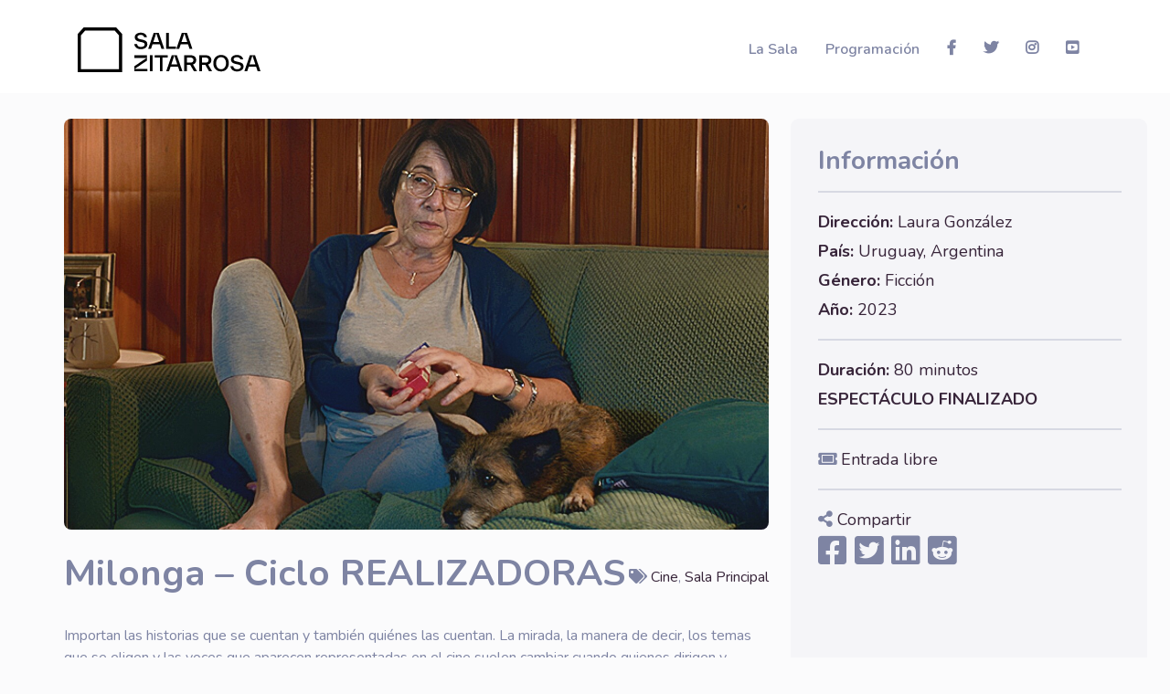

--- FILE ---
content_type: text/html; charset=UTF-8
request_url: https://salazitarrosa.montevideo.gub.uy/espectaculo/milonga-ciclo-realizadoras/
body_size: 6397
content:
<!doctype html><html lang="es"><head><meta charset="UTF-8"><meta name="viewport" content="width=device-width, initial-scale=1"><title>Milonga &#8211; Ciclo REALIZADORAS &#8211; Sala Zitarrosa</title><meta name='robots' content='max-image-preview:large' /><link rel='dns-prefetch' href='//fonts.googleapis.com' /><link rel="alternate" type="application/rss+xml" title="Sala Zitarrosa &raquo; Feed" href="https://salazitarrosa.montevideo.gub.uy/feed/" /><link rel="alternate" type="application/rss+xml" title="Sala Zitarrosa &raquo; Feed de los comentarios" href="https://salazitarrosa.montevideo.gub.uy/comments/feed/" /><link rel='stylesheet' id='wp-block-library-css'  href='https://salazitarrosa.montevideo.gub.uy/wp-includes/css/dist/block-library/style.min.css' type='text/css' media='all' /><link rel='stylesheet' id='nunito-font-css-css'  href='https://fonts.googleapis.com/css?family=Nunito%3A400%2C600%2C700&#038;display=swap' type='text/css' media='all' /><link rel='stylesheet' id='zitarrosa-css-css'  href='https://salazitarrosa.montevideo.gub.uy/wp-content/cache/autoptimize/autoptimize_single_1b65609de7c674e7fa91a76137bb31f3.php?ver=1.0.3' type='text/css' media='all' /> <script defer type='text/javascript' src='https://salazitarrosa.montevideo.gub.uy/wp-includes/js/jquery/jquery.min.js?ver=3.5.1' id='jquery-core-js'></script> <script defer type='text/javascript' src='https://salazitarrosa.montevideo.gub.uy/wp-content/cache/autoptimize/autoptimize_single_e2d782fa141411a7a17a26c1c77f6383.php?ver=3.4.1-wp' id='jquery-migrate-js'></script> <script defer type='text/javascript' src='https://salazitarrosa.montevideo.gub.uy/wp-content/themes/zitarrosa/js/bootstrap.min.js?ver=1' id='bootstrap-js-js'></script> <script defer type='text/javascript' src='https://salazitarrosa.montevideo.gub.uy/wp-content/cache/autoptimize/autoptimize_single_a4bd46b89bd0dcfc631aa8da215cf347.php?ver=1' id='evento-js-js'></script> <script defer type='text/javascript' src='https://salazitarrosa.montevideo.gub.uy/wp-content/cache/autoptimize/autoptimize_single_b08360ffadfabc86a319327ab3b68ebb.php?ver=1.0.1' id='calendar-js-js'></script> <script defer type='text/javascript' src='https://salazitarrosa.montevideo.gub.uy/wp-content/cache/autoptimize/autoptimize_single_fd37f586bfd0b3fae5152e8307073767.php?ver=1' id='zitarrosa-js-js'></script> <link rel="https://api.w.org/" href="https://salazitarrosa.montevideo.gub.uy/wp-json/" /><link rel="alternate" type="application/json" href="https://salazitarrosa.montevideo.gub.uy/wp-json/wp/v2/evento/3342" /><link rel="EditURI" type="application/rsd+xml" title="RSD" href="https://salazitarrosa.montevideo.gub.uy/xmlrpc.php?rsd" /><link rel="wlwmanifest" type="application/wlwmanifest+xml" href="https://salazitarrosa.montevideo.gub.uy/wp-includes/wlwmanifest.xml" /><link rel="canonical" href="https://salazitarrosa.montevideo.gub.uy/espectaculo/milonga-ciclo-realizadoras/" /><link rel='shortlink' href='https://salazitarrosa.montevideo.gub.uy/?p=3342' /><link rel="alternate" type="application/json+oembed" href="https://salazitarrosa.montevideo.gub.uy/wp-json/oembed/1.0/embed?url=https%3A%2F%2Fsalazitarrosa.montevideo.gub.uy%2Fespectaculo%2Fmilonga-ciclo-realizadoras%2F" /><link rel="alternate" type="text/xml+oembed" href="https://salazitarrosa.montevideo.gub.uy/wp-json/oembed/1.0/embed?url=https%3A%2F%2Fsalazitarrosa.montevideo.gub.uy%2Fespectaculo%2Fmilonga-ciclo-realizadoras%2F&#038;format=xml" /><meta name="generator" content="Redux 4.4.18" /> <script defer src="[data-uri]"></script> <style type="text/css">.recentcomments a{display:inline !important;padding:0 !important;margin:0 !important;}</style><noscript><style>.lazyload[data-src]{display:none !important;}</style></noscript><style>.lazyload{background-image:none !important;}.lazyload:before{background-image:none !important;}</style><style type="text/css">.broken_link, a.broken_link {
	text-decoration: line-through;
}</style><link rel="icon" href="https://salazitarrosa.montevideo.gub.uy/wp-content/uploads/2023/03/cropped-logo-web_Mesa-de-trabajo-1-1-32x32.png" sizes="32x32" /><link rel="icon" href="https://salazitarrosa.montevideo.gub.uy/wp-content/uploads/2023/03/cropped-logo-web_Mesa-de-trabajo-1-1-192x192.png" sizes="192x192" /><link rel="apple-touch-icon" href="https://salazitarrosa.montevideo.gub.uy/wp-content/uploads/2023/03/cropped-logo-web_Mesa-de-trabajo-1-1-180x180.png" /><meta name="msapplication-TileImage" content="https://salazitarrosa.montevideo.gub.uy/wp-content/uploads/2023/03/cropped-logo-web_Mesa-de-trabajo-1-1-270x270.png" /></head><body class="evento-template-default single single-evento postid-3342">
<script data-cfasync="false" data-no-defer="1">var ewww_webp_supported=false;</script><header id="mainHeader" ><nav class="navbar navbar-expand-md fixed-top bg-white" role="navigation"><div class="immBar"> <img src="[data-uri]" alt="imm" data-src="https://salazitarrosa.montevideo.gub.uy/wp-content/themes/zitarrosa/imgs/iconitoIm.png" decoding="async" class="lazyload" /><noscript><img src="https://salazitarrosa.montevideo.gub.uy/wp-content/themes/zitarrosa/imgs/iconitoIm.png" alt="imm" data-eio="l" /></noscript></div><div class="container"> <a class="navbar-brand" href="https://salazitarrosa.montevideo.gub.uy"> <img src="[data-uri]" alt="logo" data-src="https://salazitarrosa.montevideo.gub.uy/wp-content/themes/zitarrosa/imgs/logo-2023-negro.svg" decoding="async" class="lazyload" /><noscript><img src="https://salazitarrosa.montevideo.gub.uy/wp-content/themes/zitarrosa/imgs/logo-2023-negro.svg" alt="logo" data-eio="l" /></noscript> </a> <button class="navbar-toggler" type="button" data-toggle="collapse" data-target="#bs-example-navbar-collapse-1" aria-controls="bs-example-navbar-collapse-1" aria-expanded="false" aria-label="Toggle navigation"> <i class="fas fa-bars"></i> </button><div id="bs-example-navbar-collapse-1" class="collapse navbar-collapse justify-content-end"><ul id="menu-menu-principal" class="nav navbar-nav"><li itemscope="itemscope" itemtype="https://www.schema.org/SiteNavigationElement" id="menu-item-74" class="menu-item menu-item-type-post_type menu-item-object-page menu-item-74 nav-item"><a title="La Sala" href="https://salazitarrosa.montevideo.gub.uy/la-sala/" class="nav-link">La Sala</a></li><li itemscope="itemscope" itemtype="https://www.schema.org/SiteNavigationElement" id="menu-item-8" class="menu-item menu-item-type-custom menu-item-object-custom menu-item-8 nav-item"><a title="Programación" href="/programacion" class="nav-link">Programación</a></li><li itemscope="itemscope" itemtype="https://www.schema.org/SiteNavigationElement" id="menu-item-60" class="menuIcon menu-item menu-item-type-custom menu-item-object-custom menu-item-60 nav-item"><a title="facebook" target="_blank" href="https://www.facebook.com/salazitarrosa" class="nav-link"><i class="fab fa-facebook-f" aria-hidden="true"></i> facebook</a></li><li itemscope="itemscope" itemtype="https://www.schema.org/SiteNavigationElement" id="menu-item-61" class="menuIcon menu-item menu-item-type-custom menu-item-object-custom menu-item-61 nav-item"><a title="twitter" target="_blank" href="https://twitter.com/salazitarrosa" class="nav-link"><i class="fab fa-twitter" aria-hidden="true"></i> twitter</a></li><li itemscope="itemscope" itemtype="https://www.schema.org/SiteNavigationElement" id="menu-item-62" class="menuIcon menu-item menu-item-type-custom menu-item-object-custom menu-item-62 nav-item"><a title="instagram" target="_blank" href="https://www.instagram.com/sala_zitarrosa/?hl=es-la" class="nav-link"><i class="fab fa-instagram" aria-hidden="true"></i> instagram</a></li><li itemscope="itemscope" itemtype="https://www.schema.org/SiteNavigationElement" id="menu-item-568" class="menuIcon menu-item menu-item-type-custom menu-item-object-custom menu-item-568 nav-item"><a title="youtube" target="_blank" href="https://www.youtube.com/user/LaSalaZitarrosa" class="nav-link"><i class="fab fa-youtube-square" aria-hidden="true"></i> youtube</a></li></ul></div></div></nav></header><main id="main" class="container"><div class="row mb-4"><div class="col pr-4"> <img class="singleEvent_thumb lazyload" src="[data-uri]" alt="Milonga &#8211; Ciclo REALIZADORAS" data-src="https://salazitarrosa.montevideo.gub.uy/wp-content/uploads/2024/03/milonga.jpeg" decoding="async"><noscript><img class="singleEvent_thumb" src="https://salazitarrosa.montevideo.gub.uy/wp-content/uploads/2024/03/milonga.jpeg" alt="Milonga &#8211; Ciclo REALIZADORAS" data-eio="l"></noscript><div class="mb-4 single--title d-flex justify-content-between align-items-center"><h1 class="title--evento">Milonga &#8211; Ciclo REALIZADORAS</h1><div class="eventCard_tags"><i class="fas fa-tags"></i> <span><a href="https://salazitarrosa.montevideo.gub.uy/programacion/cine"> Cine</a></span>, <span><a href="https://salazitarrosa.montevideo.gub.uy/sala/principal">Sala Principal</a></span></div></div><div class="mb-5"><p>Importan las historias que se cuentan y también quiénes las cuentan. La mirada, la manera de decir, los temas que se eligen y las voces que aparecen representadas en el cine suelen cambiar cuando quienes dirigen y escriben las películas son mujeres. En una industria cinematográfica dominada por hombres la presencia femenina enriquece, ilumina, democratiza y ensancha la óptica. Por esta razón desde hace cuatro años <strong>Montevideo Audiovisual</strong> organiza el ciclo Realizadoras, que difunde películas de directoras uruguayas e internacionales, y propone conversar sobre el cine hecho por mujeres.</p><p>Los 4 jueves de abril podremos volver a ver películas uruguayas que conmovieron al público como “Ida Vitale” de María Arrillaga, “Bosco” de Alicia Cano, “Milonga” de Laura González, y “Nina y Emma” de Mercedes Cosco. Cada una, a su modo, tocó la fibra del público uruguayo e internacional, y tendremos el placer de contar con la presencia de realizadoras y protagonistas para conversar al final de las funciones.</p><p><strong>Milonga / Laura González / Uruguay- Argentina / 80 min / 2023 / Drama</strong></p><p><em><strong>Sinopsis:</strong></em> Rosa (Paulina García) aún vive bajo las reglas de su marido, a pesar de que éste falleció seis meses atrás. La deteriorada relación con su hijo la ha distanciado de su única familia. Cuando conoce a Juan (César Trocoso), un divorciado con quien comparte la pasión por el tango, empieza a re-descubrirse a sí misma y algo empieza a cambiar. Pero antes de que pueda dar un paso adelante, se ve enfrentada a ciertas verdades incómodas.</p></div><div class="row mb-4 relacionados--desktop"><div class="col pr-4"></div></div></div><div class="col-12 col-lg-4 singleEvent_data"><div><h3>Información</h3><hr><p><strong>Dirección: </strong><span>Laura González</span></p><p><strong>País: </strong> <span>Uruguay, Argentina</span></p><p><strong>Género:</strong> <span>Ficción</span></p><p><strong>Año: </strong> <span>2023</span></p><hr><p><strong>Duración: </strong> <span>80 minutos</span></p><p><strong class="titulo-funciones"> ESPECTÁCULO FINALIZADO </strong></p><hr><p><i class="fas fa-ticket-alt"></i><span> Entrada libre</span></p><hr><div class="compartir"><p><i class="fas fa-share-alt"></i> <span>Compartir</span></p></div><div class="compartir links"><a href="https://www.facebook.com/sharer.php?u="https%3A%2F%2Fsalazitarrosa.montevideo.gub.uy%2Fespectaculo%2Fmilonga-ciclo-realizadoras%2F"" target="_blank"><i class="pr-2 fab fa-facebook-square fa-2x"></i></a><a href="https://twitter.com/intent/tweet?url=https%3A%2F%2Fsalazitarrosa.montevideo.gub.uy%2Fespectaculo%2Fmilonga-ciclo-realizadoras%2F&text=Milonga &#8211; Ciclo REALIZADORAS&via=SalaZitarrosa" target="_blank"><i class="pr-2 fab fa-twitter-square fa-2x"></i></a><a href="https://www.linkedin.com/shareArticle?mini=true&url=https%3A%2F%2Fsalazitarrosa.montevideo.gub.uy%2Fespectaculo%2Fmilonga-ciclo-realizadoras%2F&title=Milonga &#8211; Ciclo REALIZADORAS&summary=Importan las historias que se cuentan y también quiénes las cuentan. La mirada, la manera de decir, los temas que&hellip;" target="_blank"><i class="pr-2 fab fa-linkedin fa-2x"></i></a><a href="https://reddit.com/submit?url=https%3A%2F%2Fsalazitarrosa.montevideo.gub.uy%2Fespectaculo%2Fmilonga-ciclo-realizadoras%2F&title=Milonga &#8211; Ciclo REALIZADORAS" target="_blank"><i class="pr-2 fab fa-reddit-square fa-2x"></i></a></div></div></div><div class="row mb-4"><div class="col pr-4 relacionados--mobile"></div></div></div></main><div class="subscribeBar d-none"><div class="container"></div></div><footer id="mainFooter"><div class="container"><div class="row justify-content-between"><div class="col d-flex flex-column align-items-start"><div class="footerLogos"> <img  src="[data-uri]" alt="logo-white" data-src="https://salazitarrosa.montevideo.gub.uy/wp-content/themes/zitarrosa/imgs/logo-2023-blanco.svg" decoding="async" class="lazyload"><noscript><img  src="https://salazitarrosa.montevideo.gub.uy/wp-content/themes/zitarrosa/imgs/logo-2023-blanco.svg" alt="logo-white" data-eio="l"></noscript></div> <strong class="mt-4"> Sala Zitarrosa </strong><p class="mb-0"> Av. 18 de Julio 1012</p><p class="mb-0"> Teléfono: (+598) 1950 9242 / 9243</p><p class="mb-0">Semana del 27 al 31 de enero: 10:00 a 16:00</p><p class="mb-0">A partir del 3 de febrero: 15:30 a 21:30</p><div class="mt-4 footerSocialIcons"> <a href="https://www.facebook.com/salazitarrosa"><i class="fab fa-facebook-f"></i></a> <a href="https://twitter.com/salazitarrosa"><i class="fab fa-twitter"></i></a> <a href="https://www.instagram.com/sala_zitarrosa/?hl=es-la"><i class="fab fa-instagram"></i></a> <a href="mailto:sala.zitarrosa@imm.gub.uy" target="_top"><i class="fas fa-envelope"></i></a></div></div><div class="col-12 col-md-3"><nav id="footerMenu" class="menu-footer-container"><ul id="menu-footer" class="menu"><li id="menu-item-76" class="menu-item menu-item-type-post_type menu-item-object-page menu-item-76"><a href="https://salazitarrosa.montevideo.gub.uy/la-sala/">La Sala</a></li><li id="menu-item-12" class="menu-item menu-item-type-custom menu-item-object-custom menu-item-12"><a href="/programacion">Programación</a></li><li id="menu-item-135" class="menu-item menu-item-type-post_type menu-item-object-page menu-item-135"><a href="https://salazitarrosa.montevideo.gub.uy/crece-desde-el-pie/">Crece desde el pie</a></li><li id="menu-item-618" class="menu-item menu-item-type-post_type menu-item-object-page menu-item-618"><a href="https://salazitarrosa.montevideo.gub.uy/guitarra-negra/">Guitarra negra</a></li><li id="menu-item-66" class="menu-item menu-item-type-post_type menu-item-object-page menu-item-66"><a href="https://salazitarrosa.montevideo.gub.uy/contacto/">Contacto</a></li></ul></nav></div></div></div></footer><link rel='stylesheet' id='redux-custom-fonts-css'  href='//salazitarrosa.montevideo.gub.uy/wp-content/uploads/redux/custom-fonts/fonts.css?ver=1769898904' type='text/css' media='all' /> <script defer id="eio-lazy-load-js-before" src="[data-uri]"></script> <script defer type='text/javascript' src='https://salazitarrosa.montevideo.gub.uy/wp-content/plugins/ewww-image-optimizer/includes/lazysizes.min.js?ver=660.0' id='eio-lazy-load-js'></script> <script defer id="wp-api-request-js-extra" src="[data-uri]"></script> <script defer type='text/javascript' src='https://salazitarrosa.montevideo.gub.uy/wp-includes/js/api-request.min.js' id='wp-api-request-js'></script> <script defer type='text/javascript' src='https://salazitarrosa.montevideo.gub.uy/wp-content/cache/autoptimize/autoptimize_single_e2e17ea94c444762142ec3e865d8e076.php?ver=1.0' id='api-handler-js'></script> <script defer id="jquery-migrate-deprecation-notices-js-extra" src="[data-uri]"></script> <script defer type='text/javascript' src='https://salazitarrosa.montevideo.gub.uy/wp-content/cache/autoptimize/autoptimize_single_c66837f035d64da57f9f9e4fdb4928e4.php' id='jquery-migrate-deprecation-notices-js'></script> <script defer type='text/javascript' src='https://salazitarrosa.montevideo.gub.uy/wp-includes/js/wp-embed.min.js' id='wp-embed-js'></script> </body></html>

--- FILE ---
content_type: text/javascript; charset=utf-8
request_url: https://salazitarrosa.montevideo.gub.uy/wp-content/cache/autoptimize/autoptimize_single_a4bd46b89bd0dcfc631aa8da215cf347.php?ver=1
body_size: 472
content:
jQuery(document).ready(function(){var visible=jQuery('.visible');var proxima_fecha=jQuery(".proximo");var mostrar_fechas=jQuery('#mostrar-fechas');var titulo=jQuery('.titulo-funciones');var bandera=false;visible.hide();mostrar_fechas.on("click",function(event){event.preventDefault();bandera?bandera=false:bandera=true;if(bandera){visible.show();mostrar_fechas.text("Ver próxima función");titulo.text("Todas las funciones:");}else{visible.hide();mostrar_fechas.text("Ver todas las funciones");titulo.text("Próxima función:");}
proxima_fecha.show();});proxima_fecha.show();});

--- FILE ---
content_type: image/svg+xml
request_url: https://salazitarrosa.montevideo.gub.uy/wp-content/themes/zitarrosa/imgs/logo-2023-negro.svg
body_size: 1408
content:
<svg xmlns="http://www.w3.org/2000/svg" xmlns:xlink="http://www.w3.org/1999/xlink" version="1.1" id="Capa_1" x="0px" y="0px" style="enable-background:new 0 0 1920 1080;" xml:space="preserve" viewBox="183 350.9 1634 398.44">
<g>
	<path d="M688.49,498.46h24.99c2.43,17.34,15.85,25.92,33.2,25.92c22.57,0,35.06-8.95,35.06-21.82c0-13.43-10.26-16.97-31.14-21.63   l-19.02-4.1c-22.94-5.04-38.79-16.6-38.79-38.42c0-23.5,23.31-40.66,52.97-40.66c32.26,0,52.22,16.23,56.32,39.54h-24.99   c-4.1-13.99-15.66-19.96-31.33-19.96c-16.04,0-28.91,7.27-28.91,18.84c0,11.75,8.39,15.66,29.09,20.33l18.84,4.1   c27.6,6.16,40.84,17.16,40.84,39.35c0,26.67-23.69,44.01-59.49,44.01C714.98,543.97,692.6,526.81,688.49,498.46"/>
	<path d="M931.69,541.73l-13.62-40.66h-66.21l-13.62,40.66h-25.36l49.05-141.74H908l49.05,141.74H931.69z M858.77,480.56h52.41   l-26.11-77.58L858.77,480.56z"/>
	<polygon points="997.52,521.03 1060.74,521.03 1060.74,541.73 973.46,541.73 973.46,399.99 997.52,399.99  "/>
	<path d="M1183.27,541.73l-13.61-40.66h-66.21l-13.62,40.66h-25.37l49.05-141.74h46.06l49.05,141.74H1183.27z M1110.35,480.56h52.41   l-26.11-77.58L1110.35,480.56z"/>
	<rect x="828.18" y="597.31" width="24.06" height="141.74"/>
	<polygon points="987.08,597.31 987.08,618.01 941.38,618.01 941.38,739.05 917.33,739.05 917.33,618.01 871.63,618.01    871.63,597.31  "/>
	<path d="M1093.38,739.05l-13.61-40.66h-66.21l-13.62,40.66h-25.37l49.05-141.74h46.06l49.05,141.74H1093.38z M1020.46,677.88h52.41   l-26.11-77.58L1020.46,677.88z"/>
	<path d="M1221.69,739.05l-32.45-55.39h-30.03v55.39h-24.06V597.31h54.27c32.64,0,53.15,16.97,53.15,43.27   c0,18.84-10.44,33.01-28.72,39.35l35.62,59.12H1221.69z M1159.22,618.01v45.13h30.77c17.34,0,27.79-8.21,27.79-22.57   c0-14.36-10.44-22.57-27.79-22.57H1159.22z"/>
	<path d="M1356.72,739.05l-32.45-55.39h-30.03v55.39h-24.06V597.31h54.27c32.64,0,53.15,16.97,53.15,43.27   c0,18.84-10.44,33.01-28.72,39.35l35.62,59.12H1356.72z M1294.24,618.01v45.13h30.77c17.35,0,27.79-8.21,27.79-22.57   c0-14.36-10.44-22.57-27.79-22.57H1294.24z"/>
	<path d="M1395.33,668.18c0-44.01,28.35-73.11,69.19-73.11c40.84,0,69.19,29.09,69.19,73.11c0,44.01-28.35,73.11-69.19,73.11   C1423.67,741.29,1395.33,712.2,1395.33,668.18 M1508.72,668.18c0-31.89-17.72-53.53-44.2-53.53c-26.48,0-44.2,21.64-44.2,53.53   c0,31.89,17.72,53.53,44.2,53.53C1491,721.71,1508.72,700.07,1508.72,668.18"/>
	<path d="M1548.44,695.78h24.99c2.42,17.34,15.85,25.92,33.2,25.92c22.56,0,35.06-8.95,35.06-21.82c0-13.43-10.26-16.97-31.14-21.63   l-19.02-4.1c-22.94-5.03-38.79-16.6-38.79-38.42c0-23.5,23.31-40.66,52.97-40.66c32.27,0,52.22,16.22,56.32,39.54h-24.99   c-4.1-13.99-15.66-19.96-31.33-19.96c-16.04,0-28.91,7.27-28.91,18.84c0,11.75,8.39,15.67,29.09,20.33l18.84,4.1   c27.6,6.15,40.84,17.16,40.84,39.35c0,26.67-23.69,44.01-59.49,44.01C1574.92,741.29,1552.54,724.13,1548.44,695.78"/>
	<path d="M1791.63,739.05l-13.61-40.66h-66.21l-13.61,40.66h-25.37l49.05-141.74h46.06L1817,739.05H1791.63z M1718.71,677.88h52.41   l-26.11-77.58L1718.71,677.88z"/>
	<polygon points="805.53,719.09 805.53,739.28 688.97,739.28 688.97,695.21 799.19,621.59 688.97,621.59 688.97,597.53    801.98,597.53 801.98,645.47 691.77,719.09  "/>
	<path d="M513.96,379.65l37.8,41.78v299.15h-340V421.44l37.8-41.78H513.96z M526.72,350.9H236.79L183,410.36v338.98h397.51V410.36   L526.72,350.9z"/>
</g>
</svg>

--- FILE ---
content_type: text/javascript; charset=utf-8
request_url: https://salazitarrosa.montevideo.gub.uy/wp-content/cache/autoptimize/autoptimize_single_fd37f586bfd0b3fae5152e8307073767.php?ver=1
body_size: 1272
content:
jQuery(document).ready(()=>{init_caledar();laSala_contentToggle();filtrosHome_BgColor();titleResize();unmuteVideos();});function init_caledar(){jQuery.ajax({url:"/wp-json/zitarrosa/v1/calendario",success:function(result){var events=result;events.forEach((event)=>{var eventDate=new Date(event.Date);event.Date=new Date(eventDate.getUTCFullYear(),eventDate.getUTCMonth(),eventDate.getUTCDate());});var settings={};var elements=document.getElementsByClassName("caleandar");for(var i=0;i<elements.length;i++){caleandar(elements[i],events,settings);}},});}
function laSala_contentToggle(){window.laSalaActive="misionYvision";laSala_showActive();jQuery(".laSalaAnchors").click(function(){window.laSalaActive=jQuery(this).data("sala-target");laSala_showActive();var scrollTo=jQuery("#"+window.laSalaActive).offset().top-160;jQuery("html, body").animate({scrollTop:scrollTo},"slow");});}
function laSala_showActive(){jQuery(".laSalaContent.active").removeClass("active");jQuery(".laSalaAnchors.active").removeClass("active");jQuery("#"+window.laSalaActive).addClass("active");jQuery('.laSalaAnchors[data-sala-target="'+window.laSalaActive+'"]').addClass("active");}
function filtrosHome_BgColor(){var x,i,j,selElmnt,a,b,c;x=document.getElementsByClassName("custom-select");for(i=0;i<x.length;i++){selElmnt=x[i].getElementsByTagName("select")[0];a=document.createElement("DIV");a.setAttribute("class","select-selected");a.innerHTML=selElmnt.options[selElmnt.selectedIndex].innerHTML;x[i].appendChild(a);b=document.createElement("DIV");b.setAttribute("class","select-items select-hide");console.log("a:"+a);console.log("b:"+b);console.log("x:"+x);for(j=1;j<selElmnt.length;j++){c=document.createElement("DIV");c.innerHTML=selElmnt.options[j].innerHTML;c.addEventListener("click",function(e){var y,i,k,s,h;s=this.parentNode.parentNode.getElementsByTagName("select")[0];h=this.parentNode.previousSibling;for(i=0;i<s.length;i++){if(s.options[i].innerHTML==this.innerHTML){s.selectedIndex=i;h.innerHTML=this.innerHTML;y=this.parentNode.getElementsByClassName("same-as-selected");for(k=0;k<y.length;k++){y[k].removeAttribute("class");}
this.setAttribute("class","same-as-selected");break;}}
h.click();});b.appendChild(c);}
x[i].appendChild(b);a.addEventListener("click",function(e){e.stopPropagation();closeAllSelect(this);this.nextSibling.classList.toggle("select-hide");this.classList.toggle("select-arrow-active");});}
function closeAllSelect(elmnt){var x,y,i,arrNo=[];x=document.getElementsByClassName("select-items");y=document.getElementsByClassName("select-selected");for(i=0;i<y.length;i++){if(elmnt==y[i]){arrNo.push(i);}else{y[i].classList.remove("select-arrow-active");}}
for(i=0;i<x.length;i++){if(arrNo.indexOf(i)){x[i].classList.add("select-hide");}}}
document.addEventListener("click",closeAllSelect);}
function titleResize(){if(jQuery(window).width()<760){jQuery(".single--title").removeClass("d-flex");}
jQuery(window).resize(function(){if(jQuery(window).width()<760){jQuery(".single--title").removeClass("d-flex");}});}
function callbackMutationObserver(mutationsList){mutationsList.forEach((mutation)=>{if(mutation.attributeName==="class"){let id=this.id;if(this.classList.contains("active")){this.play();}else{this.pause();this.currentTime=0;}}});}
function unmuteVideos(){let videos=document.querySelectorAll("video");videos.forEach((video)=>{const mutationObserver=new MutationObserver(callbackMutationObserver.bind(video));mutationObserver.observe(video,{attributes:true,});});}